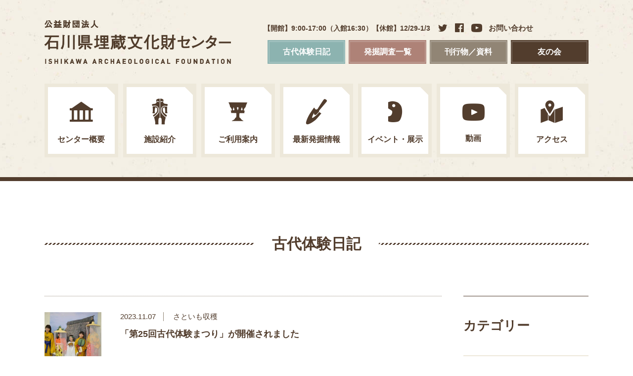

--- FILE ---
content_type: text/html
request_url: https://www.ishikawa-maibun.jp/kodai_tags/%E7%B8%84%E6%96%87%E3%82%AF%E3%83%83%E3%82%AD%E3%83%BC/
body_size: 10119
content:
<!DOCTYPE html>
<!--[if IE 9]><html lang="ja" class="ie9"><![endif]-->
<!--[if lte IE 8]><html lang="ja" class="ie8"><![endif]-->

<!--[if !IE 9]><!-->
<html lang="ja">
<!--<![endif]-->

<head>
<meta charset="utf-8">
<meta http-equiv="X-UA-Compatible" content="IE=edge">
<meta name="viewport" content="width=device-width,initial-scale=1.0">
<meta name="format-detection" content="telephone=no">
<meta name="apple-mobile-web-app-capable" content="yes" />
<meta name="apple-mobile-web-app-status-bar-style" content="black-translucent">
<title>縄文クッキー｜古代体験日記 | 石川県埋蔵文化財センター</title>
<meta name='robots' content='max-image-preview:large' />
<link rel='dns-prefetch' href='//ajax.googleapis.com' />
<link rel='dns-prefetch' href='//www.googletagmanager.com' />
<link rel='stylesheet' id='wp-block-library-css' href='https://www.ishikawa-maibun.jp/wp-includes/css/dist/block-library/style.min.css?ver=c9fe09fe44085213c55507ec6527492b' type='text/css' media='all' />
<style id='classic-theme-styles-inline-css' type='text/css'>
/*! This file is auto-generated */
.wp-block-button__link{color:#fff;background-color:#32373c;border-radius:9999px;box-shadow:none;text-decoration:none;padding:calc(.667em + 2px) calc(1.333em + 2px);font-size:1.125em}.wp-block-file__button{background:#32373c;color:#fff;text-decoration:none}
</style>
<style id='global-styles-inline-css' type='text/css'>
body{--wp--preset--color--black: #000000;--wp--preset--color--cyan-bluish-gray: #abb8c3;--wp--preset--color--white: #ffffff;--wp--preset--color--pale-pink: #f78da7;--wp--preset--color--vivid-red: #cf2e2e;--wp--preset--color--luminous-vivid-orange: #ff6900;--wp--preset--color--luminous-vivid-amber: #fcb900;--wp--preset--color--light-green-cyan: #7bdcb5;--wp--preset--color--vivid-green-cyan: #00d084;--wp--preset--color--pale-cyan-blue: #8ed1fc;--wp--preset--color--vivid-cyan-blue: #0693e3;--wp--preset--color--vivid-purple: #9b51e0;--wp--preset--gradient--vivid-cyan-blue-to-vivid-purple: linear-gradient(135deg,rgba(6,147,227,1) 0%,rgb(155,81,224) 100%);--wp--preset--gradient--light-green-cyan-to-vivid-green-cyan: linear-gradient(135deg,rgb(122,220,180) 0%,rgb(0,208,130) 100%);--wp--preset--gradient--luminous-vivid-amber-to-luminous-vivid-orange: linear-gradient(135deg,rgba(252,185,0,1) 0%,rgba(255,105,0,1) 100%);--wp--preset--gradient--luminous-vivid-orange-to-vivid-red: linear-gradient(135deg,rgba(255,105,0,1) 0%,rgb(207,46,46) 100%);--wp--preset--gradient--very-light-gray-to-cyan-bluish-gray: linear-gradient(135deg,rgb(238,238,238) 0%,rgb(169,184,195) 100%);--wp--preset--gradient--cool-to-warm-spectrum: linear-gradient(135deg,rgb(74,234,220) 0%,rgb(151,120,209) 20%,rgb(207,42,186) 40%,rgb(238,44,130) 60%,rgb(251,105,98) 80%,rgb(254,248,76) 100%);--wp--preset--gradient--blush-light-purple: linear-gradient(135deg,rgb(255,206,236) 0%,rgb(152,150,240) 100%);--wp--preset--gradient--blush-bordeaux: linear-gradient(135deg,rgb(254,205,165) 0%,rgb(254,45,45) 50%,rgb(107,0,62) 100%);--wp--preset--gradient--luminous-dusk: linear-gradient(135deg,rgb(255,203,112) 0%,rgb(199,81,192) 50%,rgb(65,88,208) 100%);--wp--preset--gradient--pale-ocean: linear-gradient(135deg,rgb(255,245,203) 0%,rgb(182,227,212) 50%,rgb(51,167,181) 100%);--wp--preset--gradient--electric-grass: linear-gradient(135deg,rgb(202,248,128) 0%,rgb(113,206,126) 100%);--wp--preset--gradient--midnight: linear-gradient(135deg,rgb(2,3,129) 0%,rgb(40,116,252) 100%);--wp--preset--font-size--small: 13px;--wp--preset--font-size--medium: 20px;--wp--preset--font-size--large: 36px;--wp--preset--font-size--x-large: 42px;--wp--preset--spacing--20: 0.44rem;--wp--preset--spacing--30: 0.67rem;--wp--preset--spacing--40: 1rem;--wp--preset--spacing--50: 1.5rem;--wp--preset--spacing--60: 2.25rem;--wp--preset--spacing--70: 3.38rem;--wp--preset--spacing--80: 5.06rem;--wp--preset--shadow--natural: 6px 6px 9px rgba(0, 0, 0, 0.2);--wp--preset--shadow--deep: 12px 12px 50px rgba(0, 0, 0, 0.4);--wp--preset--shadow--sharp: 6px 6px 0px rgba(0, 0, 0, 0.2);--wp--preset--shadow--outlined: 6px 6px 0px -3px rgba(255, 255, 255, 1), 6px 6px rgba(0, 0, 0, 1);--wp--preset--shadow--crisp: 6px 6px 0px rgba(0, 0, 0, 1);}:where(.is-layout-flex){gap: 0.5em;}:where(.is-layout-grid){gap: 0.5em;}body .is-layout-flow > .alignleft{float: left;margin-inline-start: 0;margin-inline-end: 2em;}body .is-layout-flow > .alignright{float: right;margin-inline-start: 2em;margin-inline-end: 0;}body .is-layout-flow > .aligncenter{margin-left: auto !important;margin-right: auto !important;}body .is-layout-constrained > .alignleft{float: left;margin-inline-start: 0;margin-inline-end: 2em;}body .is-layout-constrained > .alignright{float: right;margin-inline-start: 2em;margin-inline-end: 0;}body .is-layout-constrained > .aligncenter{margin-left: auto !important;margin-right: auto !important;}body .is-layout-constrained > :where(:not(.alignleft):not(.alignright):not(.alignfull)){max-width: var(--wp--style--global--content-size);margin-left: auto !important;margin-right: auto !important;}body .is-layout-constrained > .alignwide{max-width: var(--wp--style--global--wide-size);}body .is-layout-flex{display: flex;}body .is-layout-flex{flex-wrap: wrap;align-items: center;}body .is-layout-flex > *{margin: 0;}body .is-layout-grid{display: grid;}body .is-layout-grid > *{margin: 0;}:where(.wp-block-columns.is-layout-flex){gap: 2em;}:where(.wp-block-columns.is-layout-grid){gap: 2em;}:where(.wp-block-post-template.is-layout-flex){gap: 1.25em;}:where(.wp-block-post-template.is-layout-grid){gap: 1.25em;}.has-black-color{color: var(--wp--preset--color--black) !important;}.has-cyan-bluish-gray-color{color: var(--wp--preset--color--cyan-bluish-gray) !important;}.has-white-color{color: var(--wp--preset--color--white) !important;}.has-pale-pink-color{color: var(--wp--preset--color--pale-pink) !important;}.has-vivid-red-color{color: var(--wp--preset--color--vivid-red) !important;}.has-luminous-vivid-orange-color{color: var(--wp--preset--color--luminous-vivid-orange) !important;}.has-luminous-vivid-amber-color{color: var(--wp--preset--color--luminous-vivid-amber) !important;}.has-light-green-cyan-color{color: var(--wp--preset--color--light-green-cyan) !important;}.has-vivid-green-cyan-color{color: var(--wp--preset--color--vivid-green-cyan) !important;}.has-pale-cyan-blue-color{color: var(--wp--preset--color--pale-cyan-blue) !important;}.has-vivid-cyan-blue-color{color: var(--wp--preset--color--vivid-cyan-blue) !important;}.has-vivid-purple-color{color: var(--wp--preset--color--vivid-purple) !important;}.has-black-background-color{background-color: var(--wp--preset--color--black) !important;}.has-cyan-bluish-gray-background-color{background-color: var(--wp--preset--color--cyan-bluish-gray) !important;}.has-white-background-color{background-color: var(--wp--preset--color--white) !important;}.has-pale-pink-background-color{background-color: var(--wp--preset--color--pale-pink) !important;}.has-vivid-red-background-color{background-color: var(--wp--preset--color--vivid-red) !important;}.has-luminous-vivid-orange-background-color{background-color: var(--wp--preset--color--luminous-vivid-orange) !important;}.has-luminous-vivid-amber-background-color{background-color: var(--wp--preset--color--luminous-vivid-amber) !important;}.has-light-green-cyan-background-color{background-color: var(--wp--preset--color--light-green-cyan) !important;}.has-vivid-green-cyan-background-color{background-color: var(--wp--preset--color--vivid-green-cyan) !important;}.has-pale-cyan-blue-background-color{background-color: var(--wp--preset--color--pale-cyan-blue) !important;}.has-vivid-cyan-blue-background-color{background-color: var(--wp--preset--color--vivid-cyan-blue) !important;}.has-vivid-purple-background-color{background-color: var(--wp--preset--color--vivid-purple) !important;}.has-black-border-color{border-color: var(--wp--preset--color--black) !important;}.has-cyan-bluish-gray-border-color{border-color: var(--wp--preset--color--cyan-bluish-gray) !important;}.has-white-border-color{border-color: var(--wp--preset--color--white) !important;}.has-pale-pink-border-color{border-color: var(--wp--preset--color--pale-pink) !important;}.has-vivid-red-border-color{border-color: var(--wp--preset--color--vivid-red) !important;}.has-luminous-vivid-orange-border-color{border-color: var(--wp--preset--color--luminous-vivid-orange) !important;}.has-luminous-vivid-amber-border-color{border-color: var(--wp--preset--color--luminous-vivid-amber) !important;}.has-light-green-cyan-border-color{border-color: var(--wp--preset--color--light-green-cyan) !important;}.has-vivid-green-cyan-border-color{border-color: var(--wp--preset--color--vivid-green-cyan) !important;}.has-pale-cyan-blue-border-color{border-color: var(--wp--preset--color--pale-cyan-blue) !important;}.has-vivid-cyan-blue-border-color{border-color: var(--wp--preset--color--vivid-cyan-blue) !important;}.has-vivid-purple-border-color{border-color: var(--wp--preset--color--vivid-purple) !important;}.has-vivid-cyan-blue-to-vivid-purple-gradient-background{background: var(--wp--preset--gradient--vivid-cyan-blue-to-vivid-purple) !important;}.has-light-green-cyan-to-vivid-green-cyan-gradient-background{background: var(--wp--preset--gradient--light-green-cyan-to-vivid-green-cyan) !important;}.has-luminous-vivid-amber-to-luminous-vivid-orange-gradient-background{background: var(--wp--preset--gradient--luminous-vivid-amber-to-luminous-vivid-orange) !important;}.has-luminous-vivid-orange-to-vivid-red-gradient-background{background: var(--wp--preset--gradient--luminous-vivid-orange-to-vivid-red) !important;}.has-very-light-gray-to-cyan-bluish-gray-gradient-background{background: var(--wp--preset--gradient--very-light-gray-to-cyan-bluish-gray) !important;}.has-cool-to-warm-spectrum-gradient-background{background: var(--wp--preset--gradient--cool-to-warm-spectrum) !important;}.has-blush-light-purple-gradient-background{background: var(--wp--preset--gradient--blush-light-purple) !important;}.has-blush-bordeaux-gradient-background{background: var(--wp--preset--gradient--blush-bordeaux) !important;}.has-luminous-dusk-gradient-background{background: var(--wp--preset--gradient--luminous-dusk) !important;}.has-pale-ocean-gradient-background{background: var(--wp--preset--gradient--pale-ocean) !important;}.has-electric-grass-gradient-background{background: var(--wp--preset--gradient--electric-grass) !important;}.has-midnight-gradient-background{background: var(--wp--preset--gradient--midnight) !important;}.has-small-font-size{font-size: var(--wp--preset--font-size--small) !important;}.has-medium-font-size{font-size: var(--wp--preset--font-size--medium) !important;}.has-large-font-size{font-size: var(--wp--preset--font-size--large) !important;}.has-x-large-font-size{font-size: var(--wp--preset--font-size--x-large) !important;}
.wp-block-navigation a:where(:not(.wp-element-button)){color: inherit;}
:where(.wp-block-post-template.is-layout-flex){gap: 1.25em;}:where(.wp-block-post-template.is-layout-grid){gap: 1.25em;}
:where(.wp-block-columns.is-layout-flex){gap: 2em;}:where(.wp-block-columns.is-layout-grid){gap: 2em;}
.wp-block-pullquote{font-size: 1.5em;line-height: 1.6;}
</style>
<link rel='stylesheet' id='wp-mcm-styles-css' href='https://www.ishikawa-maibun.jp/wp-content/plugins/wp-media-category-management/css/wp-mcm-styles.css?ver=2.5.0.1' type='text/css' media='all' />
<link rel='stylesheet' id='featherlight-style-css' href='https://www.ishikawa-maibun.jp/com/js/featherlight/featherlight.css?ver=all' type='text/css' media='all' />
<link rel='stylesheet' id='default-style-css' href='https://www.ishikawa-maibun.jp/com/css/style.css?ver=all' type='text/css' media='all' />
<link rel='stylesheet' id='tablepress-default-css' href='https://www.ishikawa-maibun.jp/wp-content/plugins/tablepress/css/build/default.css?ver=3.2.6' type='text/css' media='all' />
<script type="text/javascript" src="//ajax.googleapis.com/ajax/libs/jquery/3.2.1/jquery.min.js?ver=3.2.1" id="jquery-js"></script>

<!-- Site Kit によって追加された Google タグ（gtag.js）スニペット -->
<!-- Google アナリティクス スニペット (Site Kit が追加) -->
<script type="text/javascript" src="https://www.googletagmanager.com/gtag/js?id=GT-TNFZM5L" id="google_gtagjs-js" async></script>
<script type="text/javascript" id="google_gtagjs-js-after">
/* <![CDATA[ */
window.dataLayer = window.dataLayer || [];function gtag(){dataLayer.push(arguments);}
gtag("set","linker",{"domains":["www.ishikawa-maibun.jp"]});
gtag("js", new Date());
gtag("set", "developer_id.dZTNiMT", true);
gtag("config", "GT-TNFZM5L");
/* ]]> */
</script>
<meta name="generator" content="Site Kit by Google 1.161.0" /><meta name="keywords" content="石川県埋蔵文化財センター">
<meta name="description" content="　石川県埋蔵文化財センターは、県内の歴史と文化を伝える埋蔵文化財を発掘調査し、出土品の整理をするとともに、それらを活用しながら、学校教育と生涯学習の場として広く県民が気軽に郷土の歴史を学ぶことができる開放型の施設です。
　文化財に対する関心と理解を深めるための施設見学や、古代の人々の生活や技術を楽しく体験する中で先人の暮らしを再発見する体験学習に利用いただけます。">
<meta property="og:title" content="縄文クッキー｜古代体験日記 | 石川県埋蔵文化財センター" />
<meta property="og:type" content="website" />
<meta property="og:url" content="https://www.ishikawa-maibun.jp/kodai_tags/%E7%B8%84%E6%96%87%E3%82%AF%E3%83%83%E3%82%AD%E3%83%BC/" />
<meta property="og:image" content="https://www.ishikawa-maibun.jp/com/img/com/ogimg.jpg" />
<meta property="og:site_name" content="石川県埋蔵文化財センター" />
<meta property="og:description" content="　石川県埋蔵文化財センターは、県内の歴史と文化を伝える埋蔵文化財を発掘調査し、出土品の整理をするとともに、それらを活用しながら、学校教育と生涯学習の場として広く県民が気軽に郷土の歴史を学ぶことができる開放型の施設です。
　文化財に対する関心と理解を深めるための施設見学や、古代の人々の生活や技術を楽しく体験する中で先人の暮らしを再発見する体験学習に利用いただけます。" />

<meta name="twitter:card" content="summary">
<meta name="twitter:image" content="https://www.ishikawa-maibun.jp/com/img/com/ogimg.jpg" />
<meta name="twitter:description" content="　石川県埋蔵文化財センターは、県内の歴史と文化を伝える埋蔵文化財を発掘調査し、出土品の整理をするとともに、それらを活用しながら、学校教育と生涯学習の場として広く県民が気軽に郷土の歴史を学ぶことができる開放型の施設です。
　文化財に対する関心と理解を深めるための施設見学や、古代の人々の生活や技術を楽しく体験する中で先人の暮らしを再発見する体験学習に利用いただけます。" />


<!--[if lt IE 9]>
<script src="https://oss.maxcdn.com/html5shiv/3.7.2/html5shiv.min.js"></script>
<![endif]-->

<link rel="shortcut icon" href="https://www.ishikawa-maibun.jp/favicon.ico">
</head>
<body id="kodai">

<noscript>
	<div id="noscript">
		Please enable javascript.
	</div>
</noscript>
<div id="loader"><div><img src="https://www.ishikawa-maibun.jp/com/img/com/load_logo.png" alt="logo"><img class="load_bar" src="https://www.ishikawa-maibun.jp/com/img/com/load_bar.gif" alt="logo"></div></div>
<div id="fade"></div>


<div id="wrap">
	<div id="header_wrap">
		<div id="navbtn">
			<div>
				<span>-</span>
				<span>-</span>
				<span>-</span>
			</div>
			<i>menu</i>
		</div><!-- /navbtn -->
		<header>
			<h1><a href="https://www.ishikawa-maibun.jp">公益財団法人 石川県埋蔵文化財センター</a></h1>
			<div id="h_nav_wrap">
				<p>【開館】9:00-17:00（入館16:30）【休館】12/29-1/3</p>
				<ul id="h_sns">
					<li class="tw"><a href="https://twitter.com/ishikawa_maibun/" target="_blank"><span>Twitter</span></a></li>
					<li class="fb"><a href="https://www.facebook.com/ishikawamaibun/" target="_blank"><span>Facebook</span></a></li>
										<li class="yt"><a href="https://www.ishikawa-maibun.jp/movie/"><span>YouTube</span></a></li>
										<li><a href="https://www.ishikawa-maibun.jp/contact/">お問い合わせ</a></li>
				</ul>
				<ul id="h_nav">
										<li class="h_nav01"><a href="https://www.ishikawa-maibun.jp/kodai/">古代体験日記</a></li>
										<li class="h_nav02"><a href="https://www.ishikawa-maibun.jp/exc_data/">発掘調査一覧</a></li>
										<li class="h_nav03"><a href="https://www.ishikawa-maibun.jp/publications/magazine/">刊行物／資料</a></li>
										<li class="h_nav04"><a href="https://www.ishikawa-maibun.jp/fan/">友の会</a></li>
				</ul>
			</div><!-- /h_nav -->
		</header><!-- /header_wrap -->

		<nav id="gnav">
			<ul>
				<li class="gnav01 ">
										<a href="https://www.ishikawa-maibun.jp/center/outline-2/"><span>センター概要</span></a>
					<ul>			<li><a href="https://www.ishikawa-maibun.jp/center/outline-2/">概要</a></li>
</ul>				</li>
				<li class="gnav02 ">
										<a href="https://www.ishikawa-maibun.jp/information/park/"><span>施設紹介</span></a>
					<ul>			<li><a href="https://www.ishikawa-maibun.jp/information/park/">古代体験ひろば</a></li>
			<li><a href="https://www.ishikawa-maibun.jp/information/exhibition_room/">展示室</a></li>
</ul>				</li>
				<li class="gnav03 ">
										<a href="https://www.ishikawa-maibun.jp/guide/delivery_class-2/"><span>ご利用案内</span></a>
					<ul>			<li><a href="https://www.ishikawa-maibun.jp/guide/delivery_class-2/">出前考古学教室</a></li>
			<li><a href="https://www.ishikawa-maibun.jp/guide/tour/">施設見学</a></li>
			<li><a href="https://www.ishikawa-maibun.jp/guide/phd/">まいぶん博士</a></li>
			<li><a href="https://www.ishikawa-maibun.jp/guide/about_experience/">体験について</a></li>
			<li><a href="https://www.ishikawa-maibun.jp/guide/using_document/">資料の利用について</a></li>
</ul>				</li>
				<li class="gnav04 ">
										<a href="https://www.ishikawa-maibun.jp/exc/"><span>最新発掘情報</span></a>
				</li>
				<li class="gnav05 ">
										<a href="https://www.ishikawa-maibun.jp/calendar/"><span>イベント・展示</span></a>
					<ul>			<li><a href="https://www.ishikawa-maibun.jp/calendar/?tx=236">現地説明会</a></li>
			<li><a href="https://www.ishikawa-maibun.jp/calendar/?tx=187">作品焼成</a></li>
			<li><a href="https://www.ishikawa-maibun.jp/calendar/?tx=93">古代体験まつり</a></li>
			<li><a href="https://www.ishikawa-maibun.jp/calendar/?tx=2">展示</a></li>
			<li><a href="https://www.ishikawa-maibun.jp/calendar/?tx=3">体験教室</a></li>
			<li><a href="https://www.ishikawa-maibun.jp/calendar/?tx=4">講座・講演会</a></li>
			<li><a href="https://www.ishikawa-maibun.jp/calendar/?tx=5">その他</a></li>
</ul>				</li>
				<li class="gnav07 ">
										<a href="https://www.ishikawa-maibun.jp/movie/"><span>動画</span></a>
				</li>
				<li class="gnav06 ">
										<a href="https://www.ishikawa-maibun.jp/access/"><span>アクセス</span></a>
				</li>
			</ul>
		</nav><!-- /gnav -->
	</div><!-- /header_wrap -->
<div id="contents">
		<h2><span>古代体験日記</span></h2>
	
	<div class="left">
		<div id="blog_list">
			<ul>
					<li><a href="https://www.ishikawa-maibun.jp/kodai/page8788/">
					<figure style="background-image: url(https://www.ishikawa-maibun.jp/wp-content/uploads/2023/11/1519.jpg);"></figure>
					<div class="blog_title">
						<div class="day">
							<time>2023.11.07</time>
														<span>さといも収穫</span>
						</div>
						「第25回古代体験まつり」が開催されました					</div>
				</a></li>
					<li><a href="https://www.ishikawa-maibun.jp/kodai/page4596-2-2/">
					<figure style="background-image: url(https://www.ishikawa-maibun.jp/wp-content/uploads/2021/10/DSC_0621.jpg);"></figure>
					<div class="blog_title">
						<div class="day">
							<time>2021.10.12</time>
														<span>縄文布アンギン</span>
						</div>
						「第23回 古代体験まつり」を行いました					</div>
				</a></li>
					<li><a href="https://www.ishikawa-maibun.jp/kodai/page4596-2/">
					<figure style="background-image: url(https://www.ishikawa-maibun.jp/wp-content/uploads/2020/10/DSC_0070.jpg);"></figure>
					<div class="blog_title">
						<div class="day">
							<time>2020.10.14</time>
														<span>古代の樹木を観察しよう</span>
						</div>
						「第22回 古代体験まつり」を行いました					</div>
				</a></li>
					<li><a href="https://www.ishikawa-maibun.jp/kodai/page4596-3/">
					<figure style="background-image: url(https://www.ishikawa-maibun.jp/wp-content/uploads/2020/09/maihakase9346.jpg);"></figure>
					<div class="blog_title">
						<div class="day">
							<time>2020.09.22</time>
														<span>古代人の技にチャレンジ</span>
						</div>
						R2石川まいぶん博士チャレンジ講座を行いました					</div>
				</a></li>
				</ul>
		</div><!-- /blog_list -->
	
	</div><!-- /left -->



	<div class="right">
		<h3>カテゴリー</h3>
		<div id="side_main">
			<ul class="sidenav">
													<li><a href="https://www.ishikawa-maibun.jp/kodai_type/%e5%8f%a4%e4%bb%a3%e4%bd%93%e9%a8%93%e6%97%a5%e8%a8%98/">古代体験日記</a></li>
													<li><a href="https://www.ishikawa-maibun.jp/kodai_type/%e6%9c%9f%e9%96%93%e9%99%90%e5%ae%9a/">期間限定</a></li>
													<li><a href="https://www.ishikawa-maibun.jp/kodai_type/%e5%8f%a4%e4%bb%a3%e4%bd%93%e9%a8%93%e3%83%9f%e3%83%8b%e8%ac%9b%e5%ba%a7/">古代体験ミニ講座</a></li>
													<li><a href="https://www.ishikawa-maibun.jp/kodai_type/%e3%81%9d%e3%81%ae%e4%bb%96/">その他</a></li>
													<li><a href="https://www.ishikawa-maibun.jp/kodai_type/kdc_classroom/">出前考古学教室</a></li>
													<li><a href="https://www.ishikawa-maibun.jp/kodai_type/kdc_festival/">古代体験まつり</a></li>
													<li><a href="https://www.ishikawa-maibun.jp/kodai_type/kdc_tour/">団体見学・体験</a></li>
													<li><a href="https://www.ishikawa-maibun.jp/kodai_type/kdc_lecture/">学習講座</a></li>
													<li><a href="https://www.ishikawa-maibun.jp/kodai_type/kdc_excavation/">発掘体験教室</a></li>
							</ul><!-- /sidenav -->
		</div><!-- /side_main -->
		<h3>タグ</h3>
		<div class="tag_box">
						<a href="https://www.ishikawa-maibun.jp/kodai_tags/%e3%81%95%e3%81%a8%e3%81%84%e3%82%82%e5%8f%8e%e7%a9%ab/">さといも収穫</a>
						<a href="https://www.ishikawa-maibun.jp/kodai_tags/%e7%b8%84%e6%96%87%e3%82%a2%e3%82%af%e3%82%bb%e3%82%b5%e3%83%aa%e3%83%bc/">縄文アクセサリー</a>
						<a href="https://www.ishikawa-maibun.jp/kodai_tags/%e3%81%be%e3%81%84%e3%81%b6%e3%82%93%e3%83%91%e3%82%ba%e3%83%ab/">まいぶんパズル</a>
						<a href="https://www.ishikawa-maibun.jp/kodai_tags/%e6%8b%93%e6%9c%ac/">拓本</a>
						<a href="https://www.ishikawa-maibun.jp/kodai_tags/%e5%8f%a4%e4%bb%a3%e3%81%ae%e9%8b%b3%e7%89%a9/">古代の鋳物</a>
						<a href="https://www.ishikawa-maibun.jp/kodai_tags/%e5%8f%a4%e4%bb%a3%e3%81%ae%e6%a8%b9%e6%9c%a8/">古代の樹木</a>
						<a href="https://www.ishikawa-maibun.jp/kodai_tags/%e3%81%ac%e3%82%8a%e3%81%88/">ぬりえ</a>
						<a href="https://www.ishikawa-maibun.jp/kodai_tags/%e3%83%9a%e3%83%bc%e3%83%91%e3%83%bc%e3%82%af%e3%83%a9%e3%83%95%e3%83%88/">ペーパークラフト</a>
						<a href="https://www.ishikawa-maibun.jp/kodai_tags/%e3%81%84%e3%81%97%e3%81%8b%e3%82%8f%e3%81%be%e3%81%84%e3%81%b6%e3%82%93/">いしかわまいぶん</a>
						<a href="https://www.ishikawa-maibun.jp/kodai_tags/%e7%b8%84%e6%96%87%e9%8d%8b/">縄文鍋</a>
						<a href="https://www.ishikawa-maibun.jp/kodai_tags/%e3%81%84%e3%81%97%e3%81%8b%e3%82%8f%e5%9f%8b%e6%96%87/">いしかわ埋文</a>
						<a href="https://www.ishikawa-maibun.jp/kodai_tags/%e5%a4%a7%e5%a0%b4%e9%81%ba%e8%b7%a1/">大場遺跡</a>
						<a href="https://www.ishikawa-maibun.jp/kodai_tags/%e3%83%9f%e3%83%8b%e8%ac%9b%e5%ba%a7/">ミニ講座</a>
						<a href="https://www.ishikawa-maibun.jp/kodai_tags/%e4%bd%93%e9%a8%93%e5%b7%a5%e6%88%bf/">体験工房</a>
						<a href="https://www.ishikawa-maibun.jp/kodai_tags/%e6%9c%9f%e9%96%93%e9%99%90%e5%ae%9a%e3%83%a1%e3%83%8b%e3%83%a5%e3%83%bc/">期間限定メニュー</a>
						<a href="https://www.ishikawa-maibun.jp/kodai_tags/%e7%99%ba%e6%8e%98%e5%b1%95/">発掘展</a>
						<a href="https://www.ishikawa-maibun.jp/kodai_tags/%e3%82%ad%e3%82%b8/">キジ</a>
						<a href="https://www.ishikawa-maibun.jp/kodai_tags/%e8%a6%86%e3%81%84%e7%84%bc%e3%81%8d/">覆い焼き</a>
						<a href="https://www.ishikawa-maibun.jp/kodai_tags/%e8%81%b7%e5%a0%b4%e4%bd%93%e9%a8%93/">職場体験</a>
						<a href="https://www.ishikawa-maibun.jp/kodai_tags/%e7%99%ba%e6%8e%98/">発掘</a>
						<a href="https://www.ishikawa-maibun.jp/kodai_tags/%e6%9c%9f%e9%96%93%e9%99%90%e5%ae%9a/">期間限定</a>
						<a href="https://www.ishikawa-maibun.jp/kodai_tags/%e3%83%a1%e3%83%8b%e3%83%a5%e3%83%bc/">メニュー</a>
						<a href="https://www.ishikawa-maibun.jp/kodai_tags/%e6%96%bd%e8%a8%ad%e8%a6%8b%e5%ad%a6/">施設見学</a>
						<a href="https://www.ishikawa-maibun.jp/kodai_tags/%e7%94%b0%e6%a4%8d%e3%81%88/">田植え</a>
						<a href="https://www.ishikawa-maibun.jp/kodai_tags/%e8%b5%a4%e7%b1%b3/">赤米</a>
						<a href="https://www.ishikawa-maibun.jp/kodai_tags/%e5%9b%a3%e4%bd%93%e8%a6%8b%e5%ad%a6/">団体見学</a>
						<a href="https://www.ishikawa-maibun.jp/kodai_tags/%e7%81%ab%e8%b5%b7%e3%81%93%e3%81%97/">火起こし</a>
						<a href="https://www.ishikawa-maibun.jp/kodai_tags/%e6%9f%84%e4%bb%98%e3%81%8d%e9%89%84%e8%a3%bd%e3%83%a4%e3%83%aa%e3%82%ac%e3%83%b3%e3%83%8a/">柄付き鉄製ヤリガンナ</a>
						<a href="https://www.ishikawa-maibun.jp/kodai_tags/%e5%8f%8c%e8%80%b3%e7%93%b6/">双耳瓶</a>
						<a href="https://www.ishikawa-maibun.jp/kodai_tags/%e3%81%be%e3%81%84%e3%81%8e%e3%82%8a/">まいぎり</a>
						<a href="https://www.ishikawa-maibun.jp/kodai_tags/%e5%8b%be%e7%8e%89/">勾玉</a>
						<a href="https://www.ishikawa-maibun.jp/kodai_tags/%e3%82%82%e3%81%bf%e3%81%8e%e3%82%8a/">もみぎり</a>
						<a href="https://www.ishikawa-maibun.jp/kodai_tags/%e7%b8%84%e6%96%87%e5%b8%83%e3%82%a2%e3%83%b3%e3%82%ae%e3%83%b3/">縄文布アンギン</a>
						<a href="https://www.ishikawa-maibun.jp/kodai_tags/%e6%a9%9f%e7%b9%94%e3%82%8a/">機織り</a>
						<a href="https://www.ishikawa-maibun.jp/kodai_tags/%e5%bc%a5%e7%94%9f%e3%81%ae%e5%b8%83%e3%81%a5%e3%81%8f%e3%82%8a/">弥生の布づくり</a>
						<a href="https://www.ishikawa-maibun.jp/kodai_tags/%e9%8a%85%e7%9f%9b/">銅矛</a>
						<a href="https://www.ishikawa-maibun.jp/kodai_tags/%e9%8a%85%e9%90%b8/">銅鐸</a>
						<a href="https://www.ishikawa-maibun.jp/kodai_tags/%e9%8f%a1/">鏡</a>
						<a href="https://www.ishikawa-maibun.jp/kodai_tags/%e9%8f%a1%e3%81%a5%e3%81%8f%e3%82%8a/">鏡づくり</a>
						<a href="https://www.ishikawa-maibun.jp/kodai_tags/%e9%8a%85%e5%89%a3/">銅剣</a>
						<a href="https://www.ishikawa-maibun.jp/kodai_tags/%e9%8d%9b%e9%80%a0/">鍛造</a>
						<a href="https://www.ishikawa-maibun.jp/kodai_tags/%e7%be%bd%e5%92%8b%e5%b8%82%e5%9b%9b%e6%9f%b3%e7%99%bd%e5%b1%b1%e4%b8%8b%e9%81%ba%e8%b7%a1/">羽咋市四柳白山下遺跡</a>
						<a href="https://www.ishikawa-maibun.jp/kodai_tags/%e9%8b%b3%e9%80%a0%e3%81%ae%e6%a7%98%e5%ad%90/">鋳造の様子</a>
						<a href="https://www.ishikawa-maibun.jp/kodai_tags/%e5%89%a3%e3%81%ae%e9%8b%b3%e9%80%a0/">剣の鋳造</a>
						<a href="https://www.ishikawa-maibun.jp/kodai_tags/%e9%9d%92%e9%8a%85/">青銅</a>
						<a href="https://www.ishikawa-maibun.jp/kodai_tags/%e9%8b%b3%e9%80%a0/">鋳造</a>
						<a href="https://www.ishikawa-maibun.jp/kodai_tags/%e5%bc%a5%e7%94%9f%e3%81%ae%e7%8e%89%e3%81%a5%e3%81%8f%e3%82%8a%e4%bd%93%e9%a8%93/">弥生の玉づくり体験</a>
						<a href="https://www.ishikawa-maibun.jp/kodai_tags/%e5%a5%88%e8%89%af/">奈良</a>
						<a href="https://www.ishikawa-maibun.jp/kodai_tags/%e5%a5%88%e8%89%af%e6%99%82%e4%bb%a3/">奈良時代</a>
						<a href="https://www.ishikawa-maibun.jp/kodai_tags/%e5%b9%b3%e5%ae%89/">平安</a>
						<a href="https://www.ishikawa-maibun.jp/kodai_tags/%e5%b9%b3%e5%ae%89%e6%99%82%e4%bb%a3/">平安時代</a>
						<a href="https://www.ishikawa-maibun.jp/kodai_tags/%e5%9d%8f/">坏</a>
						<a href="https://www.ishikawa-maibun.jp/kodai_tags/%e9%95%b7%e9%a0%b8%e7%93%b6/">長頸瓶</a>
						<a href="https://www.ishikawa-maibun.jp/kodai_tags/%e3%82%8d%e3%81%8f%e3%82%8d/">ろくろ</a>
						<a href="https://www.ishikawa-maibun.jp/kodai_tags/%e5%8f%a4%e4%bb%a3%e3%81%ae%e6%a8%b9%e6%9c%a8%e3%82%92%e8%a6%b3%e5%af%9f%e3%81%97%e3%82%88%e3%81%86/">古代の樹木を観察しよう</a>
						<a href="https://www.ishikawa-maibun.jp/kodai_tags/%e3%81%be%e3%81%84%e3%81%b6%e3%82%93%e3%83%a9%e3%83%aa%e3%83%bc/">まいぶんラリー</a>
						<a href="https://www.ishikawa-maibun.jp/kodai_tags/%e5%92%8c%e5%a4%aa%e9%bc%93%e6%bc%94%e5%a5%8f/">和太鼓演奏</a>
						<a href="https://www.ishikawa-maibun.jp/kodai_tags/%e5%85%ac%e8%b2%a1%e7%9f%b3%e5%b7%9d%e7%9c%8c%e5%9f%8b%e8%94%b5%e6%96%87%e5%8c%96%e8%b2%a1%e3%82%bb%e3%83%b3%e3%82%bf%e3%83%bc/">(公財)石川県埋蔵文化財センター</a>
						<a href="https://www.ishikawa-maibun.jp/kodai_tags/%e6%89%8b%e5%bd%a2%e8%b6%b3%e5%bd%a2%e3%81%a5%e3%81%8f%e3%82%8a/">手形足形づくり</a>
						<a href="https://www.ishikawa-maibun.jp/kodai_tags/%e6%89%8b%e5%bd%a2%e8%b6%b3%e5%bd%a2/">手形足形</a>
						<a href="https://www.ishikawa-maibun.jp/kodai_tags/%e5%8f%a4%e4%bb%a3%e4%ba%ba%e3%81%ae%e6%8a%80%e3%81%ab%e3%83%81%e3%83%a3%e3%83%ac%e3%83%b3%e3%82%b8/">古代人の技にチャレンジ</a>
						<a href="https://www.ishikawa-maibun.jp/kodai_tags/%e5%bc%a5%e7%94%9f%e4%ba%ba/">弥生人</a>
						<a href="https://www.ishikawa-maibun.jp/kodai_tags/%e7%b8%84%e6%96%87%e3%82%af%e3%83%83%e3%82%ad%e3%83%bc/">縄文クッキー</a>
						<a href="https://www.ishikawa-maibun.jp/kodai_tags/%e5%9c%9f%e5%99%a8%e7%82%8a%e9%a3%af/">土器炊飯</a>
						<a href="https://www.ishikawa-maibun.jp/kodai_tags/%e8%a6%b3%e6%b3%95%e5%af%ba%e3%83%a4%e3%83%83%e3%82%bf%e9%81%ba%e8%b7%a1/">観法寺ヤッタ遺跡</a>
						<a href="https://www.ishikawa-maibun.jp/kodai_tags/%e8%a6%b3%e6%b3%95%e5%af%ba%e3%83%a4%e3%83%83%e3%82%bf/">観法寺ヤッタ</a>
						<a href="https://www.ishikawa-maibun.jp/kodai_tags/%e3%82%b5%e3%83%9e%e3%83%bc%e3%82%b9%e3%82%af%e3%83%bc%e3%83%ab/">サマースクール</a>
						<a href="https://www.ishikawa-maibun.jp/kodai_tags/%e9%b9%bf%e8%a7%92/">鹿角</a>
						<a href="https://www.ishikawa-maibun.jp/kodai_tags/%e9%b9%bf%e8%a7%92%e8%a3%bd/">鹿角製</a>
						<a href="https://www.ishikawa-maibun.jp/kodai_tags/%e9%b9%bf%e8%a7%92%e8%a3%bd%e3%82%a2%e3%82%af%e3%82%bb%e3%82%b5%e3%83%aa%e3%83%bc/">鹿角製アクセサリー</a>
						<a href="https://www.ishikawa-maibun.jp/kodai_tags/%e9%b9%bf/">鹿</a>
						<a href="https://www.ishikawa-maibun.jp/kodai_tags/%e9%b9%bf%e3%81%ae%e8%a7%92/">鹿の角</a>
						<a href="https://www.ishikawa-maibun.jp/kodai_tags/%e3%81%8b%e3%81%bb%e3%81%8f%e5%b8%82/">かほく市</a>
						<a href="https://www.ishikawa-maibun.jp/kodai_tags/%e7%99%bd%e5%b1%b1%e5%b8%82/">白山市</a>
						<a href="https://www.ishikawa-maibun.jp/kodai_tags/%e9%87%8e%e3%80%85%e5%b8%82%e5%b8%82/">野々市市</a>
						<a href="https://www.ishikawa-maibun.jp/kodai_tags/%e9%bb%92%e6%9b%9c%e7%9f%b3%e3%81%ae%e8%a9%a6%e3%81%97%e5%88%87%e3%82%8a/">黒曜石の試し切り</a>
						<a href="https://www.ishikawa-maibun.jp/kodai_tags/%e5%86%85%e7%81%98%e7%94%ba/">内灘町</a>
						<a href="https://www.ishikawa-maibun.jp/kodai_tags/%e5%8a%a0%e8%b3%80%e5%b8%82/">加賀市</a>
						<a href="https://www.ishikawa-maibun.jp/kodai_tags/%e8%97%8d/">藍</a>
						<a href="https://www.ishikawa-maibun.jp/kodai_tags/%e3%82%a4%e3%83%b3%e3%83%87%e3%82%a3%e3%82%b4%e3%83%96%e3%83%ab%e3%83%bc/">インディゴブルー</a>
						<a href="https://www.ishikawa-maibun.jp/kodai_tags/%e5%8f%a4%e5%a2%b3%e6%99%82%e4%bb%a3/">古墳時代</a>
						<a href="https://www.ishikawa-maibun.jp/kodai_tags/%e5%9f%b4%e8%bc%aa/">埴輪</a>
						<a href="https://www.ishikawa-maibun.jp/kodai_tags/%e3%81%af%e3%81%ab%e3%82%8f/">はにわ</a>
						<a href="https://www.ishikawa-maibun.jp/kodai_tags/%e4%ba%ba%e7%89%a9%e3%81%af%e3%81%ab%e3%82%8f/">人物はにわ</a>
						<a href="https://www.ishikawa-maibun.jp/kodai_tags/%e4%ba%ba%e7%89%a9%e5%9f%b4%e8%bc%aa/">人物埴輪</a>
						<a href="https://www.ishikawa-maibun.jp/kodai_tags/%e7%9f%b3%e5%b7%9d%e7%9c%8c/">石川県</a>
						<a href="https://www.ishikawa-maibun.jp/kodai_tags/%e9%87%91%e6%b2%a2%e5%b8%82/">金沢市</a>
						<a href="https://www.ishikawa-maibun.jp/kodai_tags/%e7%9f%a2%e7%94%b0%e9%87%8e%e3%82%a8%e3%82%b8%e3%83%aa/">矢田野エジリ</a>
						<a href="https://www.ishikawa-maibun.jp/kodai_tags/%e5%9c%9f%e5%81%b6/">土偶</a>
						<a href="https://www.ishikawa-maibun.jp/kodai_tags/%e5%9c%9f%e5%81%b6%e3%81%a5%e3%81%8f%e3%82%8a/">土偶づくり</a>
						<a href="https://www.ishikawa-maibun.jp/kodai_tags/%e7%9f%b3%e5%b7%9d%e7%9c%8c%e5%9f%8b%e8%94%b5%e6%96%87%e5%8c%96%e8%b2%a1%e3%82%bb%e3%83%b3%e3%82%bf%e3%83%bc/">石川県埋蔵文化財センター</a>
						<a href="https://www.ishikawa-maibun.jp/kodai_tags/%e9%bb%92%e6%9b%9c%e7%9f%b3%e3%81%a7%e5%88%87%e3%81%a3%e3%81%a6%e3%81%bf%e3%82%88%e3%81%86/">黒曜石で切ってみよう</a>
						<a href="https://www.ishikawa-maibun.jp/kodai_tags/%e5%bc%a5%e7%94%9f%e3%81%ae%e3%81%af%e3%81%9f%e3%81%8a%e3%82%8a%e4%bd%93%e9%a8%93/">弥生のはたおり体験</a>
						<a href="https://www.ishikawa-maibun.jp/kodai_tags/%e5%8e%9f%e5%a7%8b%e6%a9%9f/">原始機</a>
						<a href="https://www.ishikawa-maibun.jp/kodai_tags/%e5%bc%a5%e7%94%9f%e3%81%ae%e3%81%af%e3%81%9f%e3%81%8a%e3%82%8a/">弥生のはたおり</a>
						<a href="https://www.ishikawa-maibun.jp/kodai_tags/%e5%89%a3/">剣</a>
						<a href="https://www.ishikawa-maibun.jp/kodai_tags/%e7%a0%94%e7%a3%a8/">研磨</a>
						<a href="https://www.ishikawa-maibun.jp/kodai_tags/%e9%8b%b3%e9%80%a0%e4%bd%93%e9%a8%93/">鋳造体験</a>
						<a href="https://www.ishikawa-maibun.jp/kodai_tags/%e7%ae%a1%e7%8e%89/">管玉</a>
						<a href="https://www.ishikawa-maibun.jp/kodai_tags/%e5%bc%a5%e7%94%9f%e3%81%ae%e7%8e%89%e3%81%a5%e3%81%8f%e3%82%8a/">弥生の玉づくり</a>
						<a href="https://www.ishikawa-maibun.jp/kodai_tags/%e3%82%ac%e3%83%a9%e3%82%b9%e7%8e%89%e3%81%a5%e3%81%8f%e3%82%8a/">ガラス玉づくり</a>
						<a href="https://www.ishikawa-maibun.jp/kodai_tags/%e7%b5%84%e3%81%bf%e3%81%b2%e3%82%82%e3%81%a5%e3%81%8f%e3%82%8a/">組みひもづくり</a>
						<a href="https://www.ishikawa-maibun.jp/kodai_tags/%e7%8e%89%e3%81%a5%e3%81%8f%e3%82%8a/">玉づくり</a>
						<a href="https://www.ishikawa-maibun.jp/kodai_tags/%e3%82%ac%e3%83%a9%e3%82%b9%e7%8e%89/">ガラス玉</a>
						<a href="https://www.ishikawa-maibun.jp/kodai_tags/%e8%81%b7%e5%93%a1%e3%81%8c%e3%81%a4%e3%81%8f%e3%81%a3%e3%81%a6%e3%81%bf%e3%81%9f/">職員がつくってみた</a>
						<a href="https://www.ishikawa-maibun.jp/kodai_tags/%e3%82%a2%e3%83%ac%e3%83%b3%e3%82%b8/">アレンジ</a>
						<a href="https://www.ishikawa-maibun.jp/kodai_tags/%e7%aa%af%e7%84%9a%e3%81%8d/">窯焚き</a>
						<a href="https://www.ishikawa-maibun.jp/kodai_tags/%e7%99%bb%e3%82%8a%e7%aa%af/">登り窯</a>
						<a href="https://www.ishikawa-maibun.jp/kodai_tags/%e3%81%ae%e3%81%bc%e3%82%8a%e7%aa%af/">のぼり窯</a>
						<a href="https://www.ishikawa-maibun.jp/kodai_tags/%e9%a0%88%e6%81%b5%e5%99%a8/">須恵器</a>
						<a href="https://www.ishikawa-maibun.jp/kodai_tags/%e9%a0%88%e6%81%b5%e5%99%a8%e3%81%a5%e3%81%8f%e3%82%8a/">須恵器づくり</a>
						<a href="https://www.ishikawa-maibun.jp/kodai_tags/%e5%8f%a4%e4%bb%a3%e4%bd%93%e9%a8%93%e3%81%be%e3%81%a4%e3%82%8a/">古代体験まつり</a>
						<a href="https://www.ishikawa-maibun.jp/kodai_tags/%e9%87%91%e6%b2%a2%e7%99%be%e8%90%ac%e7%9f%b3%e5%a4%aa%e9%bc%93/">金沢百萬石太鼓</a>
						<a href="https://www.ishikawa-maibun.jp/kodai_tags/%e7%b5%84%e3%81%bf%e3%81%b2%e3%82%82/">組みひも</a>
						<a href="https://www.ishikawa-maibun.jp/kodai_tags/%e7%b8%84%e6%96%87%e5%b8%83%e3%82%92%e3%81%a4%e3%81%8f%e3%82%8b/">縄文布をつくる</a>
						<a href="https://www.ishikawa-maibun.jp/kodai_tags/%e3%82%a2%e3%83%b3%e3%82%ae%e3%83%b3/">アンギン</a>
						<a href="https://www.ishikawa-maibun.jp/kodai_tags/%e3%81%be%e3%81%8c%e7%8e%89/">まが玉</a>
						<a href="https://www.ishikawa-maibun.jp/kodai_tags/%e5%8f%a4%e4%bb%a3%e8%a1%a3%e8%a3%85/">古代衣装</a>
						<a href="https://www.ishikawa-maibun.jp/kodai_tags/%e7%9f%b3%e6%96%a7%e4%bd%bf%e7%94%a8%e4%bd%93%e9%a8%93/">石斧使用体験</a>
						<a href="https://www.ishikawa-maibun.jp/kodai_tags/%e7%b8%84%e6%96%87%e5%bc%93%e7%9f%a2/">縄文弓矢</a>
						<a href="https://www.ishikawa-maibun.jp/kodai_tags/%e5%bc%93%e7%9f%a2/">弓矢</a>
						<a href="https://www.ishikawa-maibun.jp/kodai_tags/%e3%81%be%e3%81%84%e3%81%b6%e3%82%93/">まいぶん</a>
						<a href="https://www.ishikawa-maibun.jp/kodai_tags/%e3%81%be%e3%81%84%e3%81%b6%e3%82%93%e5%8d%9a%e5%a3%ab/">まいぶん博士</a>
						<a href="https://www.ishikawa-maibun.jp/kodai_tags/%e3%83%81%e3%83%a3%e3%83%ac%e3%83%b3%e3%82%b8/">チャレンジ</a>
						<a href="https://www.ishikawa-maibun.jp/kodai_tags/%e3%83%81%e3%83%a3%e3%83%ac%e3%83%b3%e3%82%b8%e8%ac%9b%e5%ba%a7/">チャレンジ講座</a>
						<a href="https://www.ishikawa-maibun.jp/kodai_tags/%e7%b8%84%e6%96%87%e4%ba%ba/">縄文人</a>
						<a href="https://www.ishikawa-maibun.jp/kodai_tags/%e7%b8%84%e6%96%87%e4%ba%ba%e3%81%ae%e6%8a%80%e3%81%ab%e3%83%81%e3%83%a3%e3%83%ac%e3%83%b3%e3%82%b8/">縄文人の技にチャレンジ</a>
						<a href="https://www.ishikawa-maibun.jp/kodai_tags/%e9%bb%92%e6%9b%9c%e7%9f%b3/">黒曜石</a>
						<a href="https://www.ishikawa-maibun.jp/kodai_tags/%e9%bb%92%e6%9b%9c%e7%9f%b3%e3%81%a7%e8%82%89%e3%82%92%e5%88%87%e3%82%8b/">黒曜石で肉を切る</a>
						<a href="https://www.ishikawa-maibun.jp/kodai_tags/%e7%9f%b3%e5%99%a8/">石器</a>
						<a href="https://www.ishikawa-maibun.jp/kodai_tags/%e7%9f%b3%e6%96%a7/">石斧</a>
						<a href="https://www.ishikawa-maibun.jp/kodai_tags/%e4%b8%83%e5%b0%be%e5%b8%82/">七尾市</a>
						<a href="https://www.ishikawa-maibun.jp/kodai_tags/%e7%94%b0%e5%b2%b8%e9%81%ba%e8%b7%a1/">田岸遺跡</a>
						<a href="https://www.ishikawa-maibun.jp/kodai_tags/%e4%b8%83%e5%b0%be%e5%b8%82-%e7%94%b0%e5%b2%b8%e9%81%ba%e8%b7%a1/">七尾市 田岸遺跡</a>
						<a href="https://www.ishikawa-maibun.jp/kodai_tags/%e7%b8%84%e6%96%87%e6%99%82%e4%bb%a3/">縄文時代</a>
						<a href="https://www.ishikawa-maibun.jp/kodai_tags/%e4%b8%ad%e8%83%bd%e7%99%bb%e7%94%ba/">中能登町</a>
						<a href="https://www.ishikawa-maibun.jp/kodai_tags/%e9%9b%a8%e3%81%ae%e5%ae%ae1%e5%8f%b7%e5%a2%b3/">雨の宮1号墳</a>
						<a href="https://www.ishikawa-maibun.jp/kodai_tags/%e5%8f%a4%e5%a2%b3/">古墳</a>
						<a href="https://www.ishikawa-maibun.jp/kodai_tags/%e8%a6%aa%e3%81%a8%e5%ad%90%e3%81%ae%e7%99%ba%e6%8e%98%e4%bd%93%e9%a8%93%e6%95%99%e5%ae%a4/">親と子の発掘体験教室</a>
						<a href="https://www.ishikawa-maibun.jp/kodai_tags/%e8%a6%aa%e5%ad%90/">親子</a>
						<a href="https://www.ishikawa-maibun.jp/kodai_tags/%e7%99%ba%e6%8e%98%e4%bd%93%e9%a8%93%e6%95%99%e5%ae%a4/">発掘体験教室</a>
						<a href="https://www.ishikawa-maibun.jp/kodai_tags/%e5%b0%8f%e6%9d%be%e5%b8%82/">小松市</a>
						<a href="https://www.ishikawa-maibun.jp/kodai_tags/%e5%8f%a4%e5%ba%9c%e3%82%b7%e3%83%9e%e9%81%ba%e8%b7%a1/">古府シマ遺跡</a>
						<a href="https://www.ishikawa-maibun.jp/kodai_tags/%e5%8f%a4%e5%ba%9c%e3%82%b7%e3%83%9e/">古府シマ</a>
						<a href="https://www.ishikawa-maibun.jp/kodai_tags/%e9%81%ba%e8%b7%a1/">遺跡</a>
						<a href="https://www.ishikawa-maibun.jp/kodai_tags/%e8%97%8d%e3%81%ae%e7%94%9f%e8%91%89%e6%9f%93%e3%82%81/">藍の生葉染め</a>
						<a href="https://www.ishikawa-maibun.jp/kodai_tags/%e8%97%8d%e6%9f%93%e3%82%81/">藍染め</a>
						<a href="https://www.ishikawa-maibun.jp/kodai_tags/%e8%97%8d%e3%81%ae%e7%94%9f%e8%91%89/">藍の生葉</a>
						<a href="https://www.ishikawa-maibun.jp/kodai_tags/%e8%97%8d%e3%81%ae%e8%91%89%e3%81%a3%e3%81%b1/">藍の葉っぱ</a>
						<a href="https://www.ishikawa-maibun.jp/kodai_tags/%e5%8f%a4%e4%bb%a3%e4%bd%93%e9%a8%93%e3%83%9f%e3%83%8b%e8%ac%9b%e5%ba%a7/">古代体験ミニ講座</a>
						<a href="https://www.ishikawa-maibun.jp/kodai_tags/%e5%bc%a5%e7%94%9f/">弥生</a>
						<a href="https://www.ishikawa-maibun.jp/kodai_tags/%e5%bc%a5%e7%94%9f%e5%9c%9f%e5%99%a8/">弥生土器</a>
						<a href="https://www.ishikawa-maibun.jp/kodai_tags/%e5%bc%a5%e7%94%9f%e5%9c%9f%e5%99%a8%e3%81%a5%e3%81%8f%e3%82%8a/">弥生土器づくり</a>
						<a href="https://www.ishikawa-maibun.jp/kodai_tags/%e9%87%8e%e7%84%bc%e3%81%8d/">野焼き</a>
						<a href="https://www.ishikawa-maibun.jp/kodai_tags/%e5%8f%a4%e4%bb%a3%e4%bd%93%e9%a8%93%e5%ad%a6%e7%bf%92%e8%ac%9b%e5%ba%a7/">古代体験学習講座</a>
						<a href="https://www.ishikawa-maibun.jp/kodai_tags/%e7%b8%84%e6%96%87%e5%9c%9f%e5%99%a8%e3%81%a5%e3%81%8f%e3%82%8a/">縄文土器づくり</a>
						<a href="https://www.ishikawa-maibun.jp/kodai_tags/%e7%b8%84%e6%96%87%e5%9c%9f%e5%99%a8/">縄文土器</a>
						<a href="https://www.ishikawa-maibun.jp/kodai_tags/%e7%b8%84%e6%96%87/">縄文</a>
						<a href="https://www.ishikawa-maibun.jp/kodai_tags/%e5%ad%a6%e7%bf%92%e8%ac%9b%e5%ba%a7/">学習講座</a>
						<a href="https://www.ishikawa-maibun.jp/kodai_tags/%e4%b8%83%e5%b0%be%e5%b8%82%e7%ab%8b%e5%92%8c%e5%80%89%e5%b0%8f%e5%ad%a6%e6%a0%a1/">七尾市立和倉小学校</a>
						<a href="https://www.ishikawa-maibun.jp/kodai_tags/%e9%87%8e%e3%80%85%e5%b8%82%e5%b8%82%e7%ab%8b%e9%a4%a8%e9%87%8e%e5%b0%8f%e5%ad%a6%e6%a0%a1/">野々市市立館野小学校</a>
						<a href="https://www.ishikawa-maibun.jp/kodai_tags/%e3%81%8f%e3%82%8b%e3%81%bf%e5%89%b2%e3%82%8a/">くるみ割り</a>
						<a href="https://www.ishikawa-maibun.jp/kodai_tags/%e5%87%ba%e5%89%8d%e8%80%83%e5%8f%a4%e5%ad%a6%e6%95%99%e5%ae%a4/">出前考古学教室</a>
						<a href="https://www.ishikawa-maibun.jp/kodai_tags/%e7%b8%84%e6%96%87%e4%ba%ba%e3%81%ae%e3%81%8f%e3%82%89%e3%81%97%e3%81%ab%e3%81%b5%e3%82%8c%e3%82%8b/">縄文人のくらしにふれる</a>
						<a href="https://www.ishikawa-maibun.jp/kodai_tags/%e7%81%ab%e3%81%8a%e3%81%93%e3%81%97/">火おこし</a>
						<a href="https://www.ishikawa-maibun.jp/kodai_tags/6%e5%b9%b4%e7%94%9f/">6年生</a>
						<a href="https://www.ishikawa-maibun.jp/kodai_tags/%e9%87%91%e6%b2%a2%e5%b8%82%e7%ab%8b%e5%b0%8f%e7%ab%8b%e9%87%8e%e5%b0%8f%e5%ad%a6%e6%a0%a1/">金沢市立小立野小学校</a>
						<a href="https://www.ishikawa-maibun.jp/kodai_tags/%e5%85%a5%e9%a4%a8%e8%80%8530%e4%b8%87%e4%ba%ba%e9%81%94%e6%88%90/">入館者30万人達成</a>
						<a href="https://www.ishikawa-maibun.jp/kodai_tags/%e3%81%be%e3%81%84%e3%81%b6%e3%82%93%e3%82%bb%e3%83%b3%e3%82%bf%e3%83%bc/">まいぶんセンター</a>
						<a href="https://www.ishikawa-maibun.jp/kodai_tags/%e5%9f%8b%e6%96%87%e3%82%bb%e3%83%b3%e3%82%bf%e3%83%bc/">埋文センター</a>
						<a href="https://www.ishikawa-maibun.jp/kodai_tags/%e3%82%b9%e3%82%bd%e3%82%a2%e3%82%ad%e3%82%b3/">スソアキコ</a>
						<a href="https://www.ishikawa-maibun.jp/kodai_tags/%e5%a4%aa%e9%bc%93/">太鼓</a>
						<a href="https://www.ishikawa-maibun.jp/kodai_tags/%e3%81%be%e3%81%a4%e3%82%8a/">まつり</a>
						<a href="https://www.ishikawa-maibun.jp/kodai_tags/%e5%89%a3%e3%81%a5%e3%81%8f%e3%82%8a/">剣づくり</a>
						<a href="https://www.ishikawa-maibun.jp/kodai_tags/%e9%9b%a8%e3%81%ae%e5%ae%ae%e5%8f%a4%e5%a2%b3/">雨の宮古墳</a>
						<a href="https://www.ishikawa-maibun.jp/kodai_tags/%e5%8f%a4%e5%a2%b3%e6%a8%a1%e5%9e%8b/">古墳模型</a>
						<a href="https://www.ishikawa-maibun.jp/kodai_tags/%e3%82%8c%e3%81%8d%e3%81%97%e3%82%8b/">れきしる</a>
						<a href="https://www.ishikawa-maibun.jp/kodai_tags/%e9%85%92%e4%ba%95%e3%83%90%e3%83%b3%e3%83%89%e3%82%a6%e3%83%9e%e3%82%a8%e9%81%ba%e8%b7%a1/">酒井バンドウマエ遺跡</a>
						<a href="https://www.ishikawa-maibun.jp/kodai_tags/%e7%81%ab%e3%81%8a%e3%81%93%e3%81%97%e3%83%ac%e3%83%bc%e3%82%b9/">火おこしレース</a>
						<a href="https://www.ishikawa-maibun.jp/kodai_tags/%e5%8f%a4%e4%bb%a3%e4%bd%93%e9%a8%93/">古代体験</a>
						<a href="https://www.ishikawa-maibun.jp/kodai_tags/%e7%89%b9%e5%88%a5%e3%82%a4%e3%83%99%e3%83%b3%e3%83%88/">特別イベント</a>
						<a href="https://www.ishikawa-maibun.jp/kodai_tags/%e5%8f%8e%e7%a9%ab%e4%bd%93%e9%a8%93/">収穫体験</a>
						<a href="https://www.ishikawa-maibun.jp/kodai_tags/%e5%8f%a4%e4%bb%a3%e7%b1%b3/">古代米</a>
						<a href="https://www.ishikawa-maibun.jp/kodai_tags/%e7%99%ba%e6%8e%98%e4%bd%93%e9%a8%93/">発掘体験</a>
						<a href="https://www.ishikawa-maibun.jp/kodai_tags/%e3%81%be%e3%81%8c%e7%8e%89%e3%81%a5%e3%81%8f%e3%82%8a/">まが玉づくり</a>
						<a href="https://www.ishikawa-maibun.jp/kodai_tags/%e5%ae%9f%e9%a8%93/">実験</a>
						<a href="https://www.ishikawa-maibun.jp/kodai_tags/%e5%a4%8f%e4%bc%91%e3%81%bf/">夏休み</a>
						<a href="https://www.ishikawa-maibun.jp/kodai_tags/%e5%9b%a3%e4%bd%93/">団体</a>
						<a href="https://www.ishikawa-maibun.jp/kodai_tags/%e8%a6%8b%e5%ad%a6/">見学</a>
						<a href="https://www.ishikawa-maibun.jp/kodai_tags/%e9%81%a0%e8%b6%b3/">遠足</a>
						<a href="https://www.ishikawa-maibun.jp/kodai_tags/%e7%a4%be%e4%bc%9a%e7%a7%91%e8%a6%8b%e5%ad%a6/">社会科見学</a>
						<a href="https://www.ishikawa-maibun.jp/kodai_tags/%e5%bc%a5%e7%94%9f%e6%99%82%e4%bb%a3/">弥生時代</a>
						<a href="https://www.ishikawa-maibun.jp/kodai_tags/%e6%9c%8d%e3%81%a5%e3%81%8f%e3%82%8a/">服づくり</a>
						<a href="https://www.ishikawa-maibun.jp/kodai_tags/%e4%bd%93%e9%a8%93/">体験</a>
						<a href="https://www.ishikawa-maibun.jp/kodai_tags/%e6%89%8b%e5%bd%a2%e3%83%bb%e8%b6%b3%e5%bd%a2%e3%81%a5%e3%81%8f%e3%82%8a/">手形・足形づくり</a>
						<a href="https://www.ishikawa-maibun.jp/kodai_tags/%e3%82%b4%e3%83%bc%e3%83%ab%e3%83%87%e3%83%b3%e3%82%a6%e3%82%a3%e3%83%bc%e3%82%af/">ゴールデンウィーク</a>
					</div><!-- /tag_box -->
		<h3>過去の記事</h3>
		<select id="arc" name="arc" onChange='document.location.href=this.options[this.selectedIndex].value;'>
		<option value="">-- 過去の記事</option>
			<option value='https://www.ishikawa-maibun.jp/2025/?post_type=kodai'>2025年(14)</option>
	<option value='https://www.ishikawa-maibun.jp/2024/?post_type=kodai'>2024年(7)</option>
	<option value='https://www.ishikawa-maibun.jp/2023/?post_type=kodai'>2023年(25)</option>
	<option value='https://www.ishikawa-maibun.jp/2022/?post_type=kodai'>2022年(14)</option>
	<option value='https://www.ishikawa-maibun.jp/2021/?post_type=kodai'>2021年(11)</option>
	<option value='https://www.ishikawa-maibun.jp/2020/?post_type=kodai'>2020年(35)</option>
	<option value='https://www.ishikawa-maibun.jp/2019/?post_type=kodai'>2019年(18)</option>
	<option value='https://www.ishikawa-maibun.jp/2018/?post_type=kodai'>2018年(25)</option>
		</select>
	</div><!-- /right -->	


</div><!-- /contents -->
<div id="pagetop"><a href="#wrap">↑</a></div>

<footer>
<div id="footer_wrap">
	<div id="f_address">
		<strong id="f_logo"><a href="https://www.ishikawa-maibun.jp">公益財団法人 石川県埋蔵文化財センター</a></strong>
		<address>
			<div>〒920-1336 石川県金沢市中戸町18-1</div>
			<div class="arw_btn"><a href="https://www.google.co.jp/maps/dir/現在地/石川県埋蔵文化財センター" target="_blank">埋文までのみちのり</a></div>
			<div class="f_tel">
				<p>【TEL】 <span class="tel_link">076-229-4477</span></p>
				<p>【FAX】 076-229-3731</p>
			</div>
			<div>お電話でのお問い合わせは 平日9:00-17:00まで</div>
		</address>
	</div><!-- /f_address -->
	<div id="f_link">
			<ul class="pc_non">
				<li><a href="https://www.ishikawa-maibun.jp/">HOME</a></li>
			</ul><!-- /pc_non -->

			<div class="f_box">
				<dl>
					<dt class="cat"><span>センター概要</span></dt>
								<dd><a href="https://www.ishikawa-maibun.jp/center/outline-2/">概要</a></dd>
				</dl>
				<dl>
					<dt class="cat"><span>施設紹介</span></dt>
								<dd><a href="https://www.ishikawa-maibun.jp/information/park/">古代体験ひろば</a></dd>
			<dd><a href="https://www.ishikawa-maibun.jp/information/exhibition_room/">展示室</a></dd>
				</dl>
			</div><!-- /f_box -->
			<div class="f_box">
				<dl>
					<dt class="cat"><span>ご利用案内</span></dt>
								<dd><a href="https://www.ishikawa-maibun.jp/guide/delivery_class-2/">出前考古学教室</a></dd>
			<dd><a href="https://www.ishikawa-maibun.jp/guide/tour/">施設見学</a></dd>
			<dd><a href="https://www.ishikawa-maibun.jp/guide/phd/">まいぶん博士</a></dd>
			<dd><a href="https://www.ishikawa-maibun.jp/guide/about_experience/">体験について</a></dd>
			<dd><a href="https://www.ishikawa-maibun.jp/guide/using_document/">資料の利用について</a></dd>
				</dl>
			</div><!-- /f_box -->
			<div class="f_box">
				<dl>
										<dt><a href="https://www.ishikawa-maibun.jp/calendar/">イベント・展示</a></dt>
										<dt><a href="https://www.ishikawa-maibun.jp/access/">アクセス</a></dt>
										<dt><a href="https://www.ishikawa-maibun.jp/kodai/">古代体験日記</a></dt>
										<dt><a href="https://www.ishikawa-maibun.jp/exc/">最新発掘情報</a></dt>
					<dt><a href="https://www.ishikawa-maibun.jp/news/">お知らせ</a></dt>
				</dl>
			</div><!-- /f_box -->
			<div class="f_box">
				<dl>
					<dt class="cat"><span>刊行物・資料</span></dt>
								<dd><a href="https://www.ishikawa-maibun.jp/publications/magazine/">いしかわの遺跡</a></dd>
			<dd><a href="https://www.ishikawa-maibun.jp/publications/journal/">情報誌</a></dd>
			<dd><a href="https://www.ishikawa-maibun.jp/publications/document/">現説・講座等資料</a></dd>
				</dl>
				<dl>
										<dt><a href="https://www.ishikawa-maibun.jp/fan/">友の会</a></dt>
										<dt><a href="https://www.ishikawa-maibun.jp/contact/">お問い合わせ</a></dt>
										<dt><a href="https://www.ishikawa-maibun.jp/link/">リンク集</a></dt>
				</dl>		
			</div><!-- /f_box -->
			<ul class="pc_non f_sns">
				<li class="tw"><a href="https://twitter.com/ishikawa_maibun/" target="_blank"> Twitter</a></li>
				<li class="fb"><a href="https://www.facebook.com/ishikawamaibun/" target="_blank"> Facebook</a></li>
			</ul>
	</div><!-- /f_link -->
	<div class="cf">
				<div class="sns_policy arw_btn"><a href="https://www.ishikawa-maibun.jp/sns_policy/">ソーシャルメディアポリシー</a></div>
		<small>&copy;Ishikawa Archaeological Foundation.</small>
	</div>
</div><!-- /footer_wrap -->
</footer>

</div><!-- /wrap -->


<script type="text/javascript">
var doc_root = 'https://www.ishikawa-maibun.jp/';
</script>
<script type="text/javascript" src="https://www.ishikawa-maibun.jp/com/js/featherlight/featherlight.js" id="featherlight-js-js"></script>
<script type="text/javascript" src="https://www.ishikawa-maibun.jp/com/js/main.js" id="main-js-js"></script>
<script type="text/javascript" src="https://www.ishikawa-maibun.jp/com/js/analytics.js" id="analytics-js"></script>

</body>
</html>
<!-- Cached by WP-Optimize (gzip) - https://teamupdraft.com/wp-optimize/ - Last modified: 2026年1月19日 7:36 AM (Asia/Tokyo UTC:9) -->
